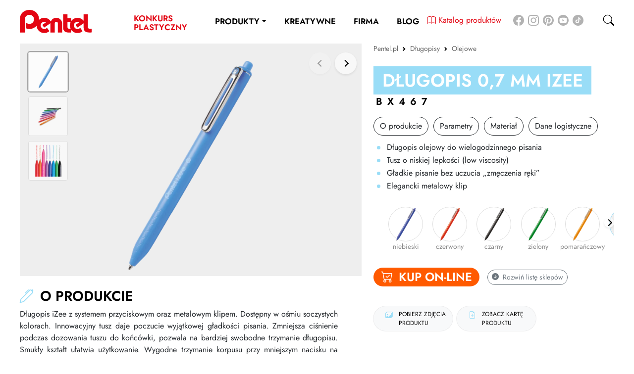

--- FILE ---
content_type: text/html; charset=UTF-8
request_url: https://pentel.pl/p-dlugopis-0-7-mm-izee-624;b
body_size: 12334
content:
<!doctype html>
<html lang="pl">
  <head>
    <meta charset="utf-8">
    <meta name="viewport" content="width=device-width, initial-scale=1, shrink-to-fit=no">
    
    	    
    <title>Długopis 0,7mm iZee | Pentel</title>
    <meta name="description" content="Długopis iZee. Innowacyjny tusz o niskiej lepkości (low viscosity) gwarantuje wyjątkowo gładkie, płynne i przyjemne pisanie bez uczucia “zmęczenia ręki”.">
        <meta name="robots" content="index, follow" />
    <meta name="google-site-verification" content="FsBERK_rvAHCti1ZYZ8KLqns1lX9b-CLo-FCnOSCH_c" />

    <link rel="icon" href="/img/icons/icon-72x72.png">
    <link rel="alternate icon" href="/img/icons/icon-72x72.png">  
    <link rel="apple-touch-icon" sizes="144x144" href="/img/icons/icon-flat-144x144.png">
    <link rel="apple-touch-icon" sizes="180x180" href="/img/icons/icon-flat-180x180.png">

    <meta name="application-name" content="Pentel">
    <meta name="msapplication-TileImage" content="/img/icons/icon-150x150.png">
    <meta name="msapplication-TileColor" content="#ffffff">
    <meta name="google-site-verification" content="XR23wDSJfabzUKU9CBzvmqzbA6m4E5gVwpuObJpYVhU">


    <meta content="yes" name="apple-mobile-web-app-capable">
    <meta name="apple-mobile-web-app-status-bar-style" content="white">
    <meta name="theme-color" content="#ffffff">
    <link rel="manifest" href="/manifest.json">

    <meta property="og:title" content="Długopis 0,7mm iZee | Pentel">
    <meta property="og:description" content="Długopis iZee. Innowacyjny tusz o niskiej lepkości (low viscosity) gwarantuje wyjątkowo gładkie, płynne i przyjemne pisanie bez uczucia “zmęczenia ręki”.">
    <meta property="og:type" content="website">
    <meta property="og:image" content="https://pentel.pl/img/produkty/BX467/full_img_4940.png">
    <meta name="theme-color" content="#ffffff">
    <link rel="preload" href="/fonts/bootstrap-icons.woff2" as="font" type="font/woff2" crossorigin>
    <link rel="preload" href="/fonts/jost-v6-latin-ext_latin-600.woff2" as="font" type="font/woff2" crossorigin>
    <link rel="preload" href="/fonts/jost-v6-latin-ext_latin-500.woff2" as="font" type="font/woff2" crossorigin>
    <link rel="preload" href="/fonts/jost-v6-latin-ext_latin-regular.woff2" as="font" type="font/woff2" crossorigin>


    <link href="/css/default.min.css?2177996834" rel="stylesheet">
    
<!-- Google Tag Manager -->
<script>(function(w,d,s,l,i){w[l]=w[l]||[];w[l].push({'gtm.start':
new Date().getTime(),event:'gtm.js'});var f=d.getElementsByTagName(s)[0],
j=d.createElement(s),dl=l!='dataLayer'?'&l='+l:'';j.async=true;j.src=
'https://www.googletagmanager.com/gtm.js?id='+i+dl;f.parentNode.insertBefore(j,f);
})(window,document,'script','dataLayer','GTM-W494WDK');</script>
<!-- End Google Tag Manager -->
    
  </head>


  <body class="pentel top ">
<!-- Google Tag Manager (noscript) -->
<noscript><iframe src="https://www.googletagmanager.com/ns.html?id=GTM-W494WDK"
height="0" width="0" style="display:none;visibility:hidden"></iframe></noscript>
<!-- End Google Tag Manager (noscript) -->
    
    







    <svg id="svgicons" style="display:block;width:0;height:0;">

</svg>


<nav class="navbar navbar-expand-lg navbar-light " id="header">
  <div class="container-fluid justify-content-xl-center justify-content-lg-between justify-content-center align-items-center">   
    <a class="navbar-brand" href="/"><img src="/img/pentel-logo2021.svg" alt="Pentel" width="115" height="35.65"></a>
    <button class="navbar-toggler  collapsed" type="button" data-bs-toggle="collapse" data-bs-target="#mainMenu" aria-controls="mainMenu" aria-expanded="false" aria-label="Toggle navigation">
      <a class="navbar-toggler-icon"><span class="bar"></span><span class="bar"></span><span class="bar"></span></a>
    </button>
  <a href="https://www.konkursplastyczny.pl/" target="_blank" class="d-lg-inline-block d-none text-decoration-none konkurs-link ">Konkurs Plastyczny</a>
    <div class="collapse navbar-collapse justify-content-between" id="mainMenu">  
    
      <ul class="navbar-nav mb-2 mb-lg-0">  
        
        <a href="https://www.konkursplastyczny.pl/" target="_blank" class="text-primary d-lg-none d-inline-block me-4 text-decoration-none nav-link ">Konkurs Plastyczny</a>
        <a href="https://pentel.pl/katalog-produktow/" target="_blank" class="text-primary d-lg-none d-inline-block me-4 text-decoration-none nav-link ">Katalog produktów</a>
                
        <li class="nav-item dropdown dropdown-prod nav-item-0  ">
          <a class="nav-link dropdown-toggle" href="#" id="dropdown-prod" data-bs-toggle="dropdown" aria-expanded="false">Produkty</a>
          <ul class="dropdown-menu" id="prodMenu" aria-labelledby="dropdown-prod">
                                                            <li class="spa-block-link cat-link-45 ">
              <figure><picture><source type="image/webp" srcset="/img/menu/_335x/energel_produkty1.webp"><source type="image/jpeg" srcset="/img/menu/_335x/energel_produkty1.jpg"><img src="/img/menu/_335x/energel_produkty1.jpg" alt="Cienkopisy i pióra ENERGEL" loading="lazy"></picture></figure>
              <a class="dropdown-item" href="/c-cienkopisy-i-piora-energel">Cienkopisy i pióra ENERGEL</a>
            </li>
                                                <li class="spa-block-link cat-link-4 ">
              <figure><picture><source type="image/webp" srcset="/img/menu/_335x/dlugopisy.webp"><source type="image/png" srcset="/img/menu/_335x/dlugopisy.png"><img src="/img/menu/_335x/dlugopisy.png" alt="Długopisy" loading="lazy"></picture></figure>
              <a class="dropdown-item" href="/c-dlugopisy">Długopisy</a>
            </li>
                                                <li class="spa-block-link cat-link-7 ">
              <figure><picture><source type="image/webp" srcset="/img/menu/_335x/wklady.webp"><source type="image/png" srcset="/img/menu/_335x/wklady.png"><img src="/img/menu/_335x/wklady.png" alt="Wkłady" loading="lazy"></picture></figure>
              <a class="dropdown-item" href="/c-wklady">Wkłady</a>
            </li>
                                                <li class="spa-block-link cat-link-8 ">
              <figure><picture><source type="image/webp" srcset="/img/menu/_335x/markery.webp"><source type="image/png" srcset="/img/menu/_335x/markery.png"><img src="/img/menu/_335x/markery.png" alt="Markery" loading="lazy"></picture></figure>
              <a class="dropdown-item" href="/c-markery">Markery</a>
            </li>
                                                <li class="spa-block-link cat-link-13 ">
              <figure><picture><source type="image/webp" srcset="/img/menu/_335x/zakreslacze.webp"><source type="image/png" srcset="/img/menu/_335x/zakreslacze.png"><img src="/img/menu/_335x/zakreslacze.png" alt="Zakreślacze" loading="lazy"></picture></figure>
              <a class="dropdown-item" href="/c-zakreslacze">Zakreślacze</a>
            </li>
                                                <li class="spa-block-link cat-link-14 ">
              <figure><picture><source type="image/webp" srcset="/img/menu/_335x/pisaki.webp"><source type="image/png" srcset="/img/menu/_335x/pisaki.png"><img src="/img/menu/_335x/pisaki.png" alt="Cienkopisy i Kaligrafia" loading="lazy"></picture></figure>
              <a class="dropdown-item" href="/c-pisaki">Cienkopisy i Kaligrafia</a>
            </li>
                                                <li class="spa-block-link cat-link-15 ">
              <figure><picture><source type="image/webp" srcset="/img/menu/_335x/weezr-xztt805-bakitny_do-www.webp"><source type="image/jpeg" srcset="/img/menu/_335x/weezr-xztt805-bakitny_do-www.jpg"><img src="/img/menu/_335x/weezr-xztt805-bakitny_do-www.jpg" alt="Korektory" loading="lazy"></picture></figure>
              <a class="dropdown-item" href="/c-korektory">Korektory</a>
            </li>
                                                <li class="spa-block-link cat-link-18 ">
              <figure><picture><source type="image/webp" srcset="/img/menu/_335x/olowki-i-grafity.webp"><source type="image/png" srcset="/img/menu/_335x/olowki-i-grafity.png"><img src="/img/menu/_335x/olowki-i-grafity.png" alt="Ołówki i grafity" loading="lazy"></picture></figure>
              <a class="dropdown-item" href="/c-olowki-i-grafity">Ołówki i grafity</a>
            </li>
                                                <li class="spa-block-link cat-link-19 ">
              <figure><picture><source type="image/webp" srcset="/img/menu/_335x/gumki_zeh_3.webp"><source type="image/png" srcset="/img/menu/_335x/gumki_zeh_3.png"><img src="/img/menu/_335x/gumki_zeh_3.png" alt="Gumki" loading="lazy"></picture></figure>
              <a class="dropdown-item" href="/c-gumki">Gumki</a>
            </li>
                                                <li class="spa-block-link cat-link-20 ">
              <figure><picture><source type="image/webp" srcset="/img/menu/_335x/er153-s_horizontal_1.webp"><source type="image/png" srcset="/img/menu/_335x/er153-s_horizontal_1.png"><img src="/img/menu/_335x/er153-s_horizontal_1.png" alt="Kleje" loading="lazy"></picture></figure>
              <a class="dropdown-item" href="/c-kleje">Kleje</a>
            </li>
                                                <li class="spa-block-link cat-link-21 link-kreatywne">
              <figure><picture><source type="image/webp" srcset="/img/menu/_335x/pastele_do_tkanin_torba.webp"><source type="image/png" srcset="/img/menu/_335x/pastele_do_tkanin_torba.png"><img src="/img/menu/_335x/pastele_do_tkanin_torba.png" alt="Plastyczne i kreatywne" loading="lazy"></picture></figure>
              <a class="dropdown-item" href="/c-plastyczne-i-kreatywne">Plastyczne i kreatywne</a>
            </li>
                                                <li class="spa-block-link cat-link-29 ">
              <figure><picture><source type="image/webp" srcset="/img/menu/_335x/organizacja-dokumentow.webp"><source type="image/png" srcset="/img/menu/_335x/organizacja-dokumentow.png"><img src="/img/menu/_335x/organizacja-dokumentow.png" alt="Organizacja dokumentów" loading="lazy"></picture></figure>
              <a class="dropdown-item" href="/c-organizacja-dokumentow">Organizacja dokumentów</a>
            </li>
                                                <li class="spa-block-link cat-link-36 ">
              <figure><picture><source type="image/webp" srcset="/img/menu/_335x/produkty-upominkowe.webp"><source type="image/png" srcset="/img/menu/_335x/produkty-upominkowe.png"><img src="/img/menu/_335x/produkty-upominkowe.png" alt="Produkty upominkowe" loading="lazy"></picture></figure>
              <a class="dropdown-item" href="/c-produkty-upominkowe">Produkty upominkowe</a>
            </li>
                                                <li class="spa-block-link cat-link-48 ">
              <figure><img src="/img/eco.svg" alt="EKO-RECYCOLOGY" loading="lazy"></figure>
              <a class="dropdown-item" href="/c-eko-recycology">EKO-RECYCOLOGY</a>
            </li>
                                                <li class="spa-block-link cat-link-77 ">
              <figure><img src="/img/wyprawka_1.svg" alt="Wyprawka szkolna" loading="lazy"></figure>
              <a class="dropdown-item" href="/produkty/wyprawka_szkolna">Wyprawka szkolna</a>
            </li>
                                  </ul>
        </li>
                                
                <li class="nav-item  nav-item-1  nav-kreatywnie">
          <a class="nav-link"  aria-current="page" href="/strefa-kreatywna">Kreatywne</a>
                    <svg width="64.3mm" height="22mm" version="1.1" viewBox="0 0 64.3 22" xmlns="http://www.w3.org/2000/svg" xmlns:cc="http://creativecommons.org/ns#" xmlns:dc="http://purl.org/dc/elements/1.1/" xmlns:rdf="http://www.w3.org/1999/02/22-rdf-syntax-ns#" data-llp-composed="true" id="kreatywneanim" class="lazy-line-painter d-lg-block d-none">
            <g fill="none" stroke="#000" stroke-linecap="round" stroke-miterlimit="4.03">
              <g stroke-width=".7">
                <path d="m9.92 7.93s0.46-1.36 3.02-2.37c2.56-1.01 0.889 0.56-0.848 4.13-1.74 3.57-2.91 6.28-2.91 6.28s2.84-6.15 5.25-7.88c2.41-1.74 4.59-1.79 4.59-1.79" data-llp-id="kreatywneanim-0" data-llp-duration="140" data-llp-delay="0" fill-opacity="0" style=""/>
                <path d="m13.4 10.4s0.184 3.4 1.62 4.13c1.44 0.735 2.84-0.0222 2.84-0.0222" data-llp-id="kreatywneanim-1" data-llp-duration="140" data-llp-delay="140" fill-opacity="0" style=""/>
                <path d="m17.9 10.1-1.1 3.84s3.68-4.99 4.04-4.79-0.626 0.97-0.292 2.17c0.334 1.2 0.616 0.927 0.616 0.927" data-llp-id="kreatywneanim-2" data-llp-duration="140" data-llp-delay="280" fill-opacity="0" style=""/>
                <path d="m22.4 12s1.13-0.526 1.76-1.38c0.251-0.34 0.608-1.19 0.307-1.39-0.301-0.2-0.786-0.212-1.37 0.434-0.703 0.779-1.1 1.6-0.935 3.01 0.167 1.4 1.9 0.367 2.37-0.134s1.47-1.54 1.47-1.54" data-llp-id="kreatywneanim-3" data-llp-duration="140" data-llp-delay="420" fill-opacity="0" style=""/>
                <path d="m28.9 9.22s0.251-0.645-0.401-0.735c-0.763-0.105-1.46 0.476-2.31 1.82-0.757 1.2-0.866 2.49-0.064 2.39 0.802-0.1 1.44-0.768 1.6-1 0.167-0.234 1-1.92 1-1.92s-0.937 1.72-0.737 2.38c0.2 0.668 0.601 0.702 1.04 0.401 0.434-0.301 0.902-0.869 0.902-0.869" data-llp-id="kreatywneanim-4" data-llp-duration="140" data-llp-delay="560" fill-opacity="0" style=""/>
                <path d="m33.9 2.91s-3.07 9.82-3.07 10.8 0.668 0.601 1.2 0.234c0.535-0.367 1.34-1.34 1.8-1.87 0.468-0.535 1.34-2.24 1.34-2.24" data-llp-id="kreatywneanim-5" data-llp-duration="140" data-llp-delay="700" fill-opacity="0" style=""/>
                <path d="m29.9 5.55s2.34 0.134 3.57-0.0668c1.24-0.2 3.81-0.935 3.81-0.935" data-llp-id="kreatywneanim-6" data-llp-duration="140" data-llp-delay="840" fill-opacity="0" style=""/>
                <path d="m35.6 8.39s-0.768 1.84-0.468 2.61c0.301 0.768 0.568 0.635 0.835 0.468 0.267-0.167 1.9-3.44 1.9-3.44s-1.11 6.35-1.84 8.08c-0.658 1.57-1.67 3.29-2.51 3.21-0.614-0.0628-0.629-0.62-0.639-0.919-0.0136-0.4 0.473-1.9 1.54-3.63 0.886-1.42 3.14-3.81 3.74-4.28 0.601-0.468 2.2-1.64 2.2-1.64" data-llp-id="kreatywneanim-7" data-llp-duration="140" data-llp-delay="980" fill-opacity="0" style=""/>
                <path d="m40.7 7.75s-0.535 2-0.501 2.61c0.0334 0.601 0.134 0.969 0.367 0.835 0.234-0.134 1.9-3.04 1.9-3.04s-0.234 1.7-0.1 2.2c0.134 0.501 0.267 0.902 0.702 0.568 0.434-0.334 0.668-0.668 0.869-1.2 0.2-0.535 0.835-3.21 0.835-3.21s-0.167 1.44 0.535 1.57c0.702 0.134 1.57-0.1 1.57-0.1" data-llp-id="kreatywneanim-8" data-llp-duration="140" data-llp-delay="1120" fill-opacity="0" style=""/>
                <path d="m48 6.48s-0.802 1.8-1.07 2.87c-0.267 1.07-0.267 1.34-0.267 1.34s0.533-1.63 0.912-2.25c0.379-0.619 0.859-1.17 1.34-1.42 0.608-0.323 0.986-0.031 1.06 0.399 0.111 0.694-0.648 1.7-1.24 2.57-0.504 0.745-0.184 1.26 0.25 1.19 0.434-0.0668 1.71-1.39 1.97-1.82 0.267-0.434 0.768-1.07 0.768-1.07" data-llp-id="kreatywneanim-9" data-llp-duration="140" data-llp-delay="1260" fill-opacity="0" style=""/>
                <path d="m52 8.62s1.04-0.762 1.34-1.43c0.301-0.668 0.562-1.58-0.0057-1.34-0.568 0.234-1.07 0.719-1.28 1.32-0.2 0.601-0.529 1.72-0.262 2.25 0.267 0.535 0.59 0.789 1.4 0.468 1.31-0.517 2.37-2.64 2.37-2.64" data-llp-id="kreatywneanim-10" data-llp-duration="140" data-llp-delay="1400" fill-opacity="0" style=""/>
                <path d="m4.77 9.48-3.13-1.17" data-llp-id="kreatywneanim-11" data-llp-duration="140" data-llp-delay="1540" fill-opacity="0" style=""/>
                <path d="m4.68 13.1-3.37 0.625" data-llp-id="kreatywneanim-12" data-llp-duration="140" data-llp-delay="1680" fill-opacity="0" style=""/>
                <path d="m5.66 16.2-1.73 2.65" data-llp-id="kreatywneanim-13" data-llp-duration="140" data-llp-delay="1820" fill-opacity="0" style=""/>
                <path d="m7.89 21s18.5-6.38 33.1-7.04c14.6-0.661 21.3 0.0992 21.3 0.0992" data-llp-id="kreatywneanim-14" data-llp-duration="140" data-llp-delay="1960" fill-opacity="0" style=""/>
              </g>
              <path transform="matrix(.774 0 0 .756 -14.1 -77)" d="m101 111-3.84-0.699-1.76 3.5-0.522-3.87-3.87-0.594 3.52-1.69-0.63-3.86 2.7 2.82 3.48-1.79-1.85 3.44z" data-llp-id="kreatywneanim-15" data-llp-duration="140" data-llp-delay="2100" fill-opacity="0" style=""/>
            </g>
          </svg>   

                  </li>
                                
                <li class="nav-item dropdown dropdown-nav nav-item-2  ">
          <a class="nav-link" id="dropdown-52" aria-current="page" href="/a-o-firmie">Firma</a>
                    <ul class="dropdown-menu show" id="subMenu52"  aria-labelledby="dropdown-52">
                        <li class="spa-block-link cat-link-62 ">
              <a class="dropdown-item" href="/a-o-firmie">O firmie</a>
            </li>
                        <li class="spa-block-link cat-link-56 ">
              <a class="dropdown-item" href="/certyfikaty">Certyfikaty</a>
            </li>
                        <li class="spa-block-link cat-link-57 ">
              <a class="dropdown-item" href="/dystrybucja">Dystrybucja</a>
            </li>
                        <li class="spa-block-link cat-link-65 ">
              <a class="dropdown-item" href="/kontakt">Kontakt</a>
            </li>
                      </ul>       

                  </li>
                                
                <li class="nav-item  nav-item-3  nav-item-last ">
          <a class="nav-link"  aria-current="page" href="/blog">Blog</a>
                  </li>
                      </ul>
                </div>


    <div class="nav-social-icons m-0 d-lg-block d-none">
      <p class="goto-social-media mt-4"><a href="https://pentel.pl/katalog-produktow/" target="_blank" class="d-inline-block me-4 text-decoration-none"><img src="/img/cat-ico.svg" class="ks" width="18" height="18"> <span class="vm">Katalog produktów</span></a><a href="https://www.facebook.com/PentelPolska/" target="_blank" class="me-2 d-xl-inline-block d-none"><img src="/img/facebook.svg" class="img ico" width="30" height="30"></a><a href="https://www.instagram.com/pentelpolska/" target="_blank" class="me-2 d-xl-inline-block d-none"><img src="/img/ig.svg" class="img ico" width="30" height="30"></a><a href="https://pl.pinterest.com/PentelPolska/" target="_blank" class="me-2 d-xl-inline-block d-none"><img src="/img/pinterest-round-logo.svg" class="img ico" width="30" height="30"></a><a href="https://www.youtube.com/channel/UC_8EairGRgxrwaL63KJuAsQ" target="_blank" class="me-2 d-xl-inline-block d-none"><img src="/img/yt_circle_1.svg" class="img ico" width="30" height="30"></a><a href="https://www.tiktok.com/@pentelpolska?is_from_webapp=1&sender_device=pc" target="_blank" class="me-2 d-xl-inline-block d-none"><img src="/img/tiktok.svg" class="img ico" width="30" height="30"></a></p>
    </div>



    <a href="" class="d-flex goto-search">
      <i class="bi bi-search"></i>
    </a>   
    
  </div>




</nav>
<div id="search-machine" class="search-overlay hide bg-gray2">
  <a href="#" class="search-close"><span class="del-bar rounded"></span><span class="del-bar rounded"></span></a>
  <form class="search-form" action="/produkty">
    <div class="form-row"><input class="form-control form-search-input" name="query" id="qs" type="search" placeholder="Szukaj..." aria-label="Search"></div>
    <button type="submit" class="btn btn-primary d-none">Submit</button>
  </form>







  <div class="products-list mx-3 px-lg-5 thin-scrollbar" id="searchResults">


    <template>
      <div class="product-item">
        <a href="/p-cienkopis-kulkowy-0-5-mm-1" class="spa-link">
          <div class="product-item-wrap">
            <figure class="main">
              <picture>
                <source type="image/webp" srcset="/img/produkty/BLN105/_500x500t/full_img_1230.webp">
                <source type="image/png" srcset="/img/produkty/BLN105/_500x500t/full_img_1230.png">
                <img src="/img/produkty/BLN105/_500x500t/full_img_1230.png" alt="" id="img1" loading="lazy">
              </picture>
            </figure>
            <div class="product-list-variants swiper-container m-100 swiper-container-initialized swiper-container-horizontal swiper-container-pointer-events">
              <div class="swiper-wrapper" style="transform: translate3d(0px, 0px, 0px);" id="swiper-wrapper-87457472ac54413f" aria-live="polite">
                <div class="swiper-slide swiper-slide-active" style="width: 56.4px;" role="group" aria-label="1 / 3">
                  <figure class="active">
                    <picture>
                      <source type="image/webp" srcset="/img/produkty/BLN105/_100x100/full_img_1230.webp">
                      <source type="image/png" srcset="/img/produkty/BLN105/_100x100/full_img_1230.png">
                      <img src="/img/produkty/BLN105/_100x100/full_img_1230.png" alt="" data-id="1" class="me-2" loading="lazy">
                    </picture>
                  </figure>
                </div>
                <div class="swiper-slide swiper-slide-next" style="width: 56.4px;" role="group" aria-label="2 / 3">
                  <figure>
                    <picture>
                      <source type="image/webp" srcset="/img/produkty/BLN105/_100x100/full_img_1239.webp">
                      <source type="image/png" srcset="/img/produkty/BLN105/_100x100/full_img_1239.png">
                      <img src="/img/produkty/BLN105/_100x100/full_img_1239.png" alt="" data-id="2" class="me-2" loading="lazy">
                    </picture>
                  </figure>
                </div>
                <div class="swiper-slide" style="width: 56.4px;" role="group" aria-label="3 / 3">
                  <figure>
                    <picture>
                      <source type="image/webp" srcset="/img/produkty/BLN105/_100x100/full_img_1252.webp">
                      <source type="image/png" srcset="/img/produkty/BLN105/_100x100/full_img_1252.png">
                      <img src="/img/produkty/BLN105/_100x100/full_img_1252.png" alt="" data-id="3" class="me-2" loading="lazy">
                    </picture>
                  </figure>
                </div>
              </div>
              <span class="swiper-notification" aria-live="assertive" aria-atomic="true"></span>
            </div>
          </div>
          <div>
            <div><b>BLN105</b></div>
            <div class="custom-name-height">Cienkopis kulkowy 0,5 mm</div>
          </div>
        </a>
      </div>

    </template>


  </div>

</div>


<div id="mainView" class="main-view" data-cat="5" data-cat-link="/c-dlugopisy-olejowe" data-slang="0" data-product-url="p-dlugopis-0-7-mm-izee-624">
<div class="container-fluid">
  <section class="product pt-2 pb-4" id="productSection" data-color="#99ddf7" data-product-id="203" data-variant-id="624">

    <div class="row">

      <div class="col-md-5">
        <nav id="breadcrumb" style="--bs-breadcrumb-divider: url(&#34;data:image/svg+xml,%3Csvg xmlns='http://www.w3.org/2000/svg' width='8' height='8'%3E%3Cpath d='M2.5 0L1 1.5 3.5 4 1 6.5 2.5 8l4-4-4-4z' fill='currentColor'/%3E%3C/svg%3E&#34;);" aria-label="breadcrumb">
  <ol class="breadcrumb small" vocab="https://schema.org/" typeof="BreadcrumbList">
    <li class="breadcrumb-item">
      <a href="/" class="home spa-link"><span>Pentel.pl</span></a>
    </li>
                    <li  class="breadcrumb-item dropdown" property="itemListElement" typeof="ListItem">
      <a property="item" typeof="WebPage" href="/c-dlugopisy" class="spa-link dropdown-toggle"><span property="name">Długopisy</span></a>
      <meta property="position" content="2">
      <ul class="dropdown-menu small">
                <li><a class="spa-link dropdown-item" href="/szkolno-biurowe">Produkty szkolno-biurowe</a></li>
                <li><a class="spa-link dropdown-item" href="/c-cienkopisy-i-piora-energel">Cienkopisy i pióra ENERGEL</a></li>
                <li><a class="spa-link dropdown-item" href="/c-dlugopisy">Długopisy</a></li>
                <li><a class="spa-link dropdown-item" href="/c-wklady">Wkłady</a></li>
                <li><a class="spa-link dropdown-item" href="/c-markery">Markery</a></li>
                <li><a class="spa-link dropdown-item" href="/c-zakreslacze">Zakreślacze</a></li>
                <li><a class="spa-link dropdown-item" href="/c-pisaki">Cienkopisy i Kaligrafia</a></li>
                <li><a class="spa-link dropdown-item" href="/c-korektory">Korektory</a></li>
                <li><a class="spa-link dropdown-item" href="/c-olowki-i-grafity">Ołówki i grafity</a></li>
                <li><a class="spa-link dropdown-item" href="/c-gumki">Gumki</a></li>
                <li><a class="spa-link dropdown-item" href="/c-kleje">Kleje</a></li>
                <li><a class="spa-link dropdown-item" href="/c-plastyczne-i-kreatywne">Plastyczne i kreatywne</a></li>
                <li><a class="spa-link dropdown-item" href="/c-organizacja-dokumentow">Organizacja dokumentów</a></li>
                <li><a class="spa-link dropdown-item" href="/c-produkty-upominkowe">Produkty upominkowe</a></li>
                <li><a class="spa-link dropdown-item" href="/c-eko-recycology">EKO-RECYCOLOGY</a></li>
                <li><a class="spa-link dropdown-item" href="/produkty/wyprawka_szkolna">Wyprawka szkolna</a></li>
              </ul>
         
    </li>
            <li class="breadcrumb-item dropdown active" property="itemListElement" typeof="ListItem">
      <a property="item" typeof="WebPage" href="/c-dlugopisy-olejowe" class="spa-link dropdown-toggle sel"><span property="name">Olejowe</span></a>
      <meta property="position" content="3">
      <ul class="dropdown-menu small" data-level=1>
                <li><a class="spa-link dropdown-item active" href="/c-dlugopisy-olejowe">Olejowe</a></li>
                <li><a class="spa-link dropdown-item" href="/c-dlugopisy-zelowe">Żelowe</a></li>
              </ul>
         
    </li>

    
  </ol>

</nav>


        <div class="sticky mt-4" id="prod_right">
                                                                                                                                            <h1 class="red-bg-title position-relative">Długopis 0,7&nbsp;mm iZee                      </h1> 
          <h5 class="product-code">BX467</h5>

          

          <div class="product-nav pt-3 pb-0" id="prod_menu"><div>
            <a href="#o_produkcie" class="btn btn-outline-dark">O produkcie</a></div><div>
                        <a href="#parametry" class="btn btn-outline-dark">Parametry</a></div><div>
            <a href="#material" class="btn btn-outline-dark">Materiał</a></div><div>
            <a href="#logistyka" class="btn btn-outline-dark">Dane logistyczne</a></div>
                      </div>

          <div class="shortdescription" id="short_desc">
            <p>Długopis olejowy do wielogodzinnego pisania</p>
<p>Tusz o niskiej lepkości (low viscosity)</p>
<p>Gładkie pisanie bez uczucia „zmęczenia ręki”</p>
<p>Elegancki metalowy klip</p>
                      </div>

                    <div class="product-variants swiper-container">
            <div class="swiper-wrapper">
                            <div class="swiper-slide">
                <figure>
                  <a href="/p-dlugopis-0-7-mm-izee-619" class="spa-link"><picture><source type="image/webp" srcset="/img/produkty/BX467/_100x100/full_img_4937.webp"><source type="image/png" srcset="/img/produkty/BX467/_100x100/full_img_4937.png"><img src="/img/produkty/BX467/_100x100/full_img_4937.png" alt=""></picture></a>
                  <figcaption>niebieski</figcaption>
                </figure>
              </div>
                            <div class="swiper-slide">
                <figure>
                  <a href="/p-dlugopis-0-7-mm-izee-620" class="spa-link"><picture><source type="image/webp" srcset="/img/produkty/BX467/_100x100/full_img_4936.webp"><source type="image/png" srcset="/img/produkty/BX467/_100x100/full_img_4936.png"><img src="/img/produkty/BX467/_100x100/full_img_4936.png" alt=""></picture></a>
                  <figcaption>czerwony</figcaption>
                </figure>
              </div>
                            <div class="swiper-slide">
                <figure>
                  <a href="/p-dlugopis-0-7-mm-izee-621" class="spa-link"><picture><source type="image/webp" srcset="/img/produkty/BX467/_100x100/full_img_4935.webp"><source type="image/png" srcset="/img/produkty/BX467/_100x100/full_img_4935.png"><img src="/img/produkty/BX467/_100x100/full_img_4935.png" alt=""></picture></a>
                  <figcaption>czarny</figcaption>
                </figure>
              </div>
                            <div class="swiper-slide">
                <figure>
                  <a href="/p-dlugopis-0-7-mm-izee-622" class="spa-link"><picture><source type="image/webp" srcset="/img/produkty/BX467/_100x100/full_img_4938.webp"><source type="image/png" srcset="/img/produkty/BX467/_100x100/full_img_4938.png"><img src="/img/produkty/BX467/_100x100/full_img_4938.png" alt=""></picture></a>
                  <figcaption>zielony</figcaption>
                </figure>
              </div>
                            <div class="swiper-slide">
                <figure>
                  <a href="/p-dlugopis-0-7-mm-izee-623" class="spa-link"><picture><source type="image/webp" srcset="/img/produkty/BX467/_100x100/full_img_4939.webp"><source type="image/png" srcset="/img/produkty/BX467/_100x100/full_img_4939.png"><img src="/img/produkty/BX467/_100x100/full_img_4939.png" alt=""></picture></a>
                  <figcaption>pomarańczowy</figcaption>
                </figure>
              </div>
                            <div class="swiper-slide swiper-slide-active" data-num="5">
                <figure class="active">
                  <a href="/p-dlugopis-0-7-mm-izee-624" class="spa-link"><picture><source type="image/webp" srcset="/img/produkty/BX467/_100x100/full_img_4940.webp"><source type="image/png" srcset="/img/produkty/BX467/_100x100/full_img_4940.png"><img src="/img/produkty/BX467/_100x100/full_img_4940.png" alt=""></picture></a>
                  <figcaption>błękitny</figcaption>
                </figure>
              </div>
                            <div class="swiper-slide">
                <figure>
                  <a href="/p-dlugopis-0-7-mm-izee-625" class="spa-link"><picture><source type="image/webp" srcset="/img/produkty/BX467/_100x100/full_img_4941.webp"><source type="image/png" srcset="/img/produkty/BX467/_100x100/full_img_4941.png"><img src="/img/produkty/BX467/_100x100/full_img_4941.png" alt=""></picture></a>
                  <figcaption>fioletowy</figcaption>
                </figure>
              </div>
                            <div class="swiper-slide">
                <figure>
                  <a href="/p-dlugopis-0-7-mm-izee-626" class="spa-link"><picture><source type="image/webp" srcset="/img/produkty/BX467/_100x100/full_img_4942.webp"><source type="image/png" srcset="/img/produkty/BX467/_100x100/full_img_4942.png"><img src="/img/produkty/BX467/_100x100/full_img_4942.png" alt=""></picture></a>
                  <figcaption>różowy</figcaption>
                </figure>
              </div>
                          </div>
                        <div class="swiper-button-next swiper-button-white"></div>
            <div class="swiper-button-prev swiper-button-white"></div>
                        
          </div>
          
                    <div class="pt-1 pb-4 ">
            <div class="d-flex align-items-center mt-2">
              <h4 class="hand shops-toggle black-title fs-4 my-3 rounded-pill" id="h_kup"><i class="bi bi-cart-check"></i> Kup on-line</h4> 
              <a href="#" class="shops-toggle  btn btn-sm btn-outline-secondary ms-3 small d-none d-sm-inline mb-0"><i class="bi bi-arrow-down-circle-fill me-1"></i> <span class="shops-collapsed">Rozwiń</span> <span class="shops-expanded">Zwiń</span> listę sklepów</span></a></div>
            <div class="shops-list">
            <table class="table">
              <tbody>
                                <tr>
                  <td class="ps-0"><a href="https://espryciarze.pl/pl/product/63953,dlugopis-olejowy-pentel-izee-0-7-mm-bx467-blekitny" data-sklep-id="21120" data-sklep="28" data-wariant-id="624" target="_blank" rel="nofollow" class="text-decoration-none"><i class="bi bi-bag-plus-fill"></i> Kup Długopis 0,7 mm iZee - błękitny w ESPRYCIARZE.PL</a></td>
                  <td class="text-end small"><i class="bi bi-info-circle" data-bs-html="true" title="Koszt dostawy od 19.99 zł<br>Bezpłatna dostawa<br>od 250 zł" data-bs-toggle="tooltip"></i></td>
                  <td class="text-end pe-0"><a href="https://espryciarze.pl/pl/search?query=pentel" data-sklep-sid="28" data-bs-toggle="tooltip" title="Więcej produktów Pentel w sklepie ESPRYCIARZE.PL" target="_blank" rel="nofollow" class="text-decoration-none text-dark"><img src="/img/sklepy/espryciarze_pl.png" width="70" style="max-height:25px"></td>
                </tr>
                                <tr>
                  <td class="ps-0"><a href="https://eazbiuro.pl/pl/product/63953,dlugopis-olejowy-pentel-izee-0-7-mm-bx467-blekitny" data-sklep-id="12847" data-sklep="7" data-wariant-id="624" target="_blank" rel="nofollow" class="text-decoration-none"><i class="bi bi-bag-plus-fill"></i> Kup Długopis 0,7 mm iZee - błękitny w A-Z Biuro</a></td>
                  <td class="text-end small"><i class="bi bi-info-circle" data-bs-html="true" title="Koszt dostawy od 11.99 zł<br>Bezpłatna dostawa<br>od 250 zł" data-bs-toggle="tooltip"></i></td>
                  <td class="text-end pe-0"><a href="https://eazbiuro.pl/pl/producer/pentel,36483" data-sklep-sid="7" data-bs-toggle="tooltip" title="Więcej produktów Pentel w sklepie A-Z Biuro" target="_blank" rel="nofollow" class="text-decoration-none text-dark"><img src="/img/sklepy/az_biuro_logo.png" width="70" style="max-height:25px"></td>
                </tr>
                                <tr>
                  <td class="ps-0"><a href="https://forumwloclawek.com.pl/pl/product/462,dlugopis-pentel-izee-bx467-blekitny" data-sklep-id="19552" data-sklep="25" data-wariant-id="624" target="_blank" rel="nofollow" class="text-decoration-none"><i class="bi bi-bag-plus-fill"></i> Kup Długopis 0,7 mm iZee - błękitny w FORUM Włocławek</a></td>
                  <td class="text-end small"><i class="bi bi-info-circle" data-bs-html="true" title="Koszt dostawy od 12.99 zł<br>Bezpłatna dostawa<br>od 150 zł" data-bs-toggle="tooltip"></i></td>
                  <td class="text-end pe-0"><a href="https://forumwloclawek.com.pl/pl/producer/pentel-poland,459" data-sklep-sid="25" data-bs-toggle="tooltip" title="Więcej produktów Pentel w sklepie FORUM Włocławek" target="_blank" rel="nofollow" class="text-decoration-none text-dark"><img src="/img/sklepy/forum_wloclawek.png" width="70" style="max-height:25px"></td>
                </tr>
                                <tr>
                  <td class="ps-0"><a href="https://biurowe-zakupy.pl/dlugopis-pentel-bx467-izee-automatyczny-0-7mm-blekitny-p-244803.html" data-sklep-id="15745" data-sklep="15" data-wariant-id="624" target="_blank" rel="nofollow" class="text-decoration-none"><i class="bi bi-bag-plus-fill"></i> Kup Długopis 0,7 mm iZee - błękitny w biurowe-zakupy.pl</a></td>
                  <td class="text-end small"><i class="bi bi-info-circle" data-bs-html="true" title="Koszt dostawy od 15.00 zł<br>Bezpłatna dostawa<br>od 500 zł" data-bs-toggle="tooltip"></i></td>
                  <td class="text-end pe-0"><a href="https://biurowe-zakupy.pl/szukaj.html/szukaj=pentel" data-sklep-sid="15" data-bs-toggle="tooltip" title="Więcej produktów Pentel w sklepie biurowe-zakupy.pl" target="_blank" rel="nofollow" class="text-decoration-none text-dark"><img src="/img/sklepy/bz_logo.png" width="70" style="max-height:25px"></td>
                </tr>
                                <tr>
                  <td class="ps-0"><a href="https://www.wizan.pl/dlugopis-pentel-izee-bx467-blekitny-0-7mm-p-501.html" data-sklep-id="18588" data-sklep="23" data-wariant-id="624" target="_blank" rel="nofollow" class="text-decoration-none"><i class="bi bi-bag-plus-fill"></i> Kup Długopis 0,7 mm iZee - błękitny w Wizan</a></td>
                  <td class="text-end small"><i class="bi bi-info-circle" data-bs-html="true" title="Koszt dostawy od 12.99 zł<br>Bezpłatna dostawa<br>od 300 zł" data-bs-toggle="tooltip"></i></td>
                  <td class="text-end pe-0"><a href="https://www.wizan.pl/pentel-m-25.html" data-sklep-sid="23" data-bs-toggle="tooltip" title="Więcej produktów Pentel w sklepie Wizan" target="_blank" rel="nofollow" class="text-decoration-none text-dark"><img src="/img/sklepy/naglowek_wizan_mobile.png" width="70" style="max-height:25px"></td>
                </tr>
                                <tr>
                  <td class="ps-0"><a href="https://dlabiura24.pl/dlugopis-automatyczny-pentel-bx467-izee-blekitny" data-sklep-id="17260" data-sklep="18" data-wariant-id="624" target="_blank" rel="nofollow" class="text-decoration-none"><i class="bi bi-bag-plus-fill"></i> Kup Długopis 0,7 mm iZee - błękitny w dlabiura24</a></td>
                  <td class="text-end small"><i class="bi bi-info-circle" data-bs-html="true" title="Koszt dostawy od 14.90 zł<br>Bezpłatna dostawa<br>od 250 zł" data-bs-toggle="tooltip"></i></td>
                  <td class="text-end pe-0"><a href="https://dlabiura24.pl/marki/pentel" data-sklep-sid="18" data-bs-toggle="tooltip" title="Więcej produktów Pentel w sklepie dlabiura24" target="_blank" rel="nofollow" class="text-decoration-none text-dark"><img src="/img/sklepy/dla-biura-logo.svg" width="70" style="max-height:25px"></td>
                </tr>
                                <tr>
                  <td class="ps-0"><a href="https://ebiurowe.net/pl/p/Dlugopis-Automatyczny-Pentel-iZee-BX467-Blekitny/11008" data-sklep-id="18390" data-sklep="22" data-wariant-id="624" target="_blank" rel="nofollow" class="text-decoration-none"><i class="bi bi-bag-plus-fill"></i> Kup Długopis 0,7 mm iZee - błękitny w Ebiurowe.net</a></td>
                  <td class="text-end small"><i class="bi bi-info-circle" data-bs-html="true" title="Koszt dostawy od 7.99 zł<br>Bezpłatna dostawa<br>od 100 zł" data-bs-toggle="tooltip"></i></td>
                  <td class="text-end pe-0"><a href="https://ebiurowe.net/pl/producer/Pentel/19" data-sklep-sid="22" data-bs-toggle="tooltip" title="Więcej produktów Pentel w sklepie Ebiurowe.net" target="_blank" rel="nofollow" class="text-decoration-none text-dark"><img src="/img/sklepy/ebiurowe_logo.png" width="70" style="max-height:25px"></td>
                </tr>
                                <tr>
                  <td class="ps-0"><a href="https://esamfix.pl/pl/product/29478,dlugopis-izee-pentel-obudowa-blekitna" data-sklep-id="14695" data-sklep="12" data-wariant-id="624" target="_blank" rel="nofollow" class="text-decoration-none"><i class="bi bi-bag-plus-fill"></i> Kup Długopis 0,7 mm iZee - błękitny w Samfix-Papier</a></td>
                  <td class="text-end small"><i class="bi bi-info-circle" data-bs-html="true" title="Koszt dostawy od 9.99 zł<br>" data-bs-toggle="tooltip"></i></td>
                  <td class="text-end pe-0"><a href="https://esamfix.pl/pl/producer/pentel,6480" data-sklep-sid="12" data-bs-toggle="tooltip" title="Więcej produktów Pentel w sklepie Samfix-Papier" target="_blank" rel="nofollow" class="text-decoration-none text-dark"><img src="/img/sklepy/esamfix_logo.png" width="70" style="max-height:25px"></td>
                </tr>
                                <tr>
                  <td class="ps-0"><a href="https://www.officeoutlet.pl/akcesoria-do-pisania-i-korygowania/dlugopisy-i-piora-zelowe/dlugopis-izee-0-7-jasno-niebieski-bx467s-pentel-z-tuszem-low-viscosity-dlk0989059-4242.html" data-sklep-id="15834" data-sklep="16" data-wariant-id="624" target="_blank" rel="nofollow" class="text-decoration-none"><i class="bi bi-bag-plus-fill"></i> Kup Długopis 0,7 mm iZee - błękitny w Office Outlet</a></td>
                  <td class="text-end small"><i class="bi bi-info-circle" data-bs-html="true" title="Koszt dostawy od 10.00 zł<br>" data-bs-toggle="tooltip"></i></td>
                  <td class="text-end pe-0"><a href="https://www.officeoutlet.pl/wyszukiwanie/?filtruj=producent:PENTEL" data-sklep-sid="16" data-bs-toggle="tooltip" title="Więcej produktów Pentel w sklepie Office Outlet" target="_blank" rel="nofollow" class="text-decoration-none text-dark"><img src="/img/sklepy/officeoutlet.png" width="70" style="max-height:25px"></td>
                </tr>
                              </tbody>
            </table>
            </div>
          </div>
          
                    
          

          <div class="product-buttons pb-4 row g-2">

            <div class="col-4 col-md-auto"><a href="#" class="btn btn-light btn-get-photos"><i class="bi bi-images"></i> Pobierz zdjęcia produktu</a></div>
            <div class="col-4 col-md-auto"><a href="?pdf=1" class="btn btn-light" target="_blank"><i class="bi bi-file-earmark-arrow-down"></i> Zobacz kartę produktu</a></div>
          </div>






        </div>




      </div>
            <div class="col-md-7 order-md-first">

        <div class="">
          <div class="product-gallery-container">

            <div class="swiper-container product-gallery-top">
                            <div class="swiper-wrapper">
                                                <div class="swiper-slide photo-main">
                                                                          <a href="/img/produkty/BX467/__2000x2000t/full_img_4940.webp" class="lightbox"><picture><source type="image/webp" srcset="/img/produkty/BX467/_1000x1000t/full_img_4940.webp"><source type="image/png" srcset="/img/produkty/BX467/_1000x1000t/full_img_4940.png"><img src="/img/produkty/BX467/_1000x1000t/full_img_4940.png" alt="" class=""></picture></a>
                                                          </div>
                                                <div class="swiper-slide photo-other">
                                                                          <a href="/img/produkty/BX467/__2000x2000t/full_img_4950.webp" class="lightbox"><picture><source type="image/webp" srcset="/img/produkty/BX467/_1000x1000/full_img_4950.webp"><source type="image/png" srcset="/img/produkty/BX467/_1000x1000/full_img_4950.png"><img src="/img/produkty/BX467/_1000x1000/full_img_4950.png" alt="" class="cover"></picture></a>
                                                          </div>
                                                <div class="swiper-slide photo-other">
                                                                          <a href="/img/produkty/BX467/__2000x2000t/full_img_4951.webp" class="lightbox"><picture><source type="image/webp" srcset="/img/produkty/BX467/_1000x1000/full_img_4951.webp"><source type="image/png" srcset="/img/produkty/BX467/_1000x1000/full_img_4951.png"><img src="/img/produkty/BX467/_1000x1000/full_img_4951.png" alt="" class="cover"></picture></a>
                                                          </div>
                                              </div>
                            <div class="swiper-button-next swiper-button-white"></div>
              <div class="swiper-button-prev swiper-button-white"></div>
                                        </div>

            
            <div class="swiper-container product-gallery-thumbs d-none d-md-block">
              <div class="swiper-wrapper">
                                <div class="swiper-slide"><figure><picture><source type="image/webp" srcset="/img/produkty/BX467/_100x100/full_img_4940.webp"><source type="image/png" srcset="/img/produkty/BX467/_100x100/full_img_4940.png"><img src="/img/produkty/BX467/_100x100/full_img_4940.png" alt=""></picture></figure></div>
                                <div class="swiper-slide"><figure><picture><source type="image/webp" srcset="/img/produkty/BX467/_100x100/full_img_4950.webp"><source type="image/png" srcset="/img/produkty/BX467/_100x100/full_img_4950.png"><img src="/img/produkty/BX467/_100x100/full_img_4950.png" alt=""></picture></figure></div>
                                <div class="swiper-slide"><figure><picture><source type="image/webp" srcset="/img/produkty/BX467/_100x100/full_img_4951.webp"><source type="image/png" srcset="/img/produkty/BX467/_100x100/full_img_4951.png"><img src="/img/produkty/BX467/_100x100/full_img_4951.png" alt=""></picture></figure></div>
                              </div>
            </div>
            
          </div>
        </div>


        <div class="product-info pt-4 pe-lg-5">


                    
          <a class="anchor" id="o_produkcie"></a>
          <div class="mb-5">
            <h4 class="black-title fs-3" id="h_prod"><i class="bi bi-pen"></i> O produkcie</h4>
            <div class="text-justify"><p>Długopis iZee z&nbsp;systemem przyciskowym oraz metalowym klipem. Dostępny w&nbsp;ośmiu soczystych kolorach. Innowacyjny tusz daje poczucie wyjątkowej gładkości pisania. Zmniejsza ciśnienie podczas dozowania tuszu do końcówki, pozwala na bardziej swobodne trzymanie długopisu. Smukły kształt ułatwia użytkowanie. Wygodne trzymanie korpusu przy mniejszym nacisku na dłoń. Uchwyt na korpusie posiada strukturę plastra miodu. Tusz nie rozmazuje się i&nbsp;nie blaknie. Do codziennego i&nbsp;częstego pisania w&nbsp;biurze, szkole i&nbsp;na uczelni.</p></div>
          </div>

          
                              <a class="anchor" id="parametry"></a>
          <div class="mb-5">
            <h4 class="black-title fs-3"><i class="bi bi-sliders"></i> Parametry</h4>
            <p>Podstawowe parametry produktu:</p>
            <table class="table">
              <tbody>
                              
                                          <tr title="27"><td class="ps-0 w-50"><b>Certyfikat fabryki</b></td><td>ISO9001:2008</td></tr>
                                                        <tr title="43"><td class="ps-0 w-50"><b>Długość linii pisania</b></td><td>840 m</td></tr>
                                                        <tr title="52"><td class="ps-0 w-50"><b>Długość produktu</b></td><td>143.4 mm</td></tr>
                                                        <tr title="41"><td class="ps-0 w-50"><b>Grubość końcówki</b></td><td>0.7 mm</td></tr>
                                                        <tr title="42"><td class="ps-0 w-50"><b>Grubość linii pisania</b></td><td>0.26 mm</td></tr>
                                                        <tr title="56"><td class="ps-0 w-50"><b>Kolor</b></td><td>błękitny</td></tr>
                                                        <tr title="57"><td class="ps-0 w-50"><b>Rodzaj tuszu</b></td><td>olejowy o niskiej lepkości</td></tr>
                                                        <tr title="7"><td class="ps-0 w-50"><b>Symbol produktu</b></td><td>BX467-S</td></tr>
                                                        <tr title="37"><td class="ps-0 w-50"><b>Waga produktu</b></td><td>8.4 g</td></tr>
                                                        <tr title="66"><td class="ps-0 w-50"><b>Wkład wymienny</b></td><td>BXSE702</td></tr>
                                                        <tr title="54"><td class="ps-0 w-50"><b>Zawartość tuszu</b></td><td>0,0022g</td></tr>
                            

                
                                                	<tr><td class="ps-0 w-50"><b>Adres Producenta</b></td><td>Pentel Stationery (India) PVT. Ltd.; Survey No. 327, Abrama ; Dst :- Valsad-396001, Gujarat ; INDIA;
                      <br><a href="https://www.pentel.co.in" target="_blank">www.pentel.co.in</a>                                            </td></tr>
                                
                	<tr><td class="ps-0 w-50"><b>Kontakt w UE</b></td><td><p>Pentel Poland Sp. z o.o.<br>ul. Ziołowa 1<br>86031 Osielsko<br>tel. 0-52 323-55-00<br><a href="mailto:biuro@pentel.pl" target="_blank">biuro@pentel.pl</a><br><a href="https://www.pentel.pl" target="_blank">www.pentel.pl</a><br></p></td></tr>
              </tbody>
            </table>
          </div>
          
                              <a class="anchor" id="material"></a>
          <div class="mb-5">
            <h4 class="black-title fs-3"><i class="bi bi-layers"></i> Materiał</h4>
            <table class="table">
              <tbody>
                              
                                          <tr title="61"><td class="ps-0 w-50"><b>Certyfikat</b></td><td>ISO 9001</td></tr>
                                                        <tr title="65"><td class="ps-0 w-50"><b>Klips</b></td><td>Stal sprężynowa z powłoką (Ni + Cr)</td></tr>
                                                        <tr title="63"><td class="ps-0 w-50"><b>Końcówka</b></td><td>"niklowane srebro"</td></tr>
                                                        <tr title="64"><td class="ps-0 w-50"><b>Kulka</b></td><td>WC (węglik wolframu)</td></tr>
                                                        <tr title="59"><td class="ps-0 w-50"><b>Obudowa</b></td><td>ABS</td></tr>
                            

              </tbody>
            </table>
          </div>
           
                              <a class="anchor" id="logistyka"></a>
          <div class="mb-4">
            <h4 class="black-title fs-3"><i class="bi bi-box-seam"></i> Dane logistyczne</h4>
            <p>Opakowania:</p>
            <table class="table">
              <tbody>
                              
                                          <tr title="9"><td class="ps-0 w-50"><b>Opakowanie zbiorcze</b></td><td>12 szt.</td></tr>
                            

              </tbody>
            </table>
          </div>
           


          <p>Kod kreskowy</p>
          <table class="table">
            <tbody>
                            <tr><td><b>BX467-C</b></td><td class="w-25">0884851041111</td><td class="w-25">niebieski</td></tr>
                            <tr><td><b>BX467-B</b></td><td class="w-25">0884851041104</td><td class="w-25">czerwony</td></tr>
                            <tr><td><b>BX467-A</b></td><td class="w-25">0884851041098</td><td class="w-25">czarny</td></tr>
                            <tr><td><b>BX467-D</b></td><td class="w-25">0884851041128</td><td class="w-25">zielony</td></tr>
                            <tr><td><b>BX467-F</b></td><td class="w-25">0884851041135</td><td class="w-25">pomarańczowy</td></tr>
                            <tr><td><b>BX467-S</b></td><td class="w-25">0884851041159</td><td class="w-25">błękitny</td></tr>
                            <tr><td><b>BX467-V</b></td><td class="w-25">0884851041166</td><td class="w-25">fioletowy</td></tr>
                            <tr><td><b>BX467-P</b></td><td class="w-25">0884851041142</td><td class="w-25">różowy</td></tr>
                          </tbody>
          </table>


        </div>




      </div>

    </div>


  </section>
  <div class="quick-cart">
  <div class="close-qc qc-close"><span class="del-bar rounded"></span><span class="del-bar rounded"></span></div>
  <div class="wrap ps-md-5 ps-2 pe-2 pt-4">
    <h2 class="h3 redp-bg-title">Koszyk</h2>
    <form action="" method="post" id="cart_form">    
      <div class="qc-prod-list mt-4 pe-3">




      </div>
    </form>
    <!-- /qc-prod-list-->
  </div>
  <!-- /wrap-->
  <div class="px-md-5 px-2 pt-3 bg-light text-center">
    <div class="row mb-1">
      <div class="col-8 text-start">
        <p>Koszt dostawy: </p>
      </div>
      <div class="col text-end"><span class="fw-bold">6,00 zł</span></div>
    </div>
    <div class="row mb-3">
      <div class="col-8 text-start">
        <p class="fs-3">Wartość zamówienia: </p>
      </div>
      <div class="col text-end"><span class="fw-bold fs-3">78,00 zł</span></div>
    </div>
    <div class="row">
      <div class="col-sm-6 mb-sm-0 mb-2"><a href="" class="btn btn-primary btn-arrow-red">Przejdź do koszyka</a></div>
      <div class="col-sm-6"><a href="@" class="btn btn-secondary btn-arrow-nobg qc-close">kontynuuj zakupy</a></div>
    </div>
  </div>
</div>
<!-- /qc -->
<div class="overlay"></div>  
</div>
</div> 
<div class="container-fluid">
  
  <footer class="py-4">

<div class="row">
      <div class="col-12 col-xxl-2 col-lg-3 col-md-12" data-aos="fade-up" data-aos-duration="400" data-aos-delay="100">
        <div class="py-3">
          <img src="/img/pentel-logo2021.svg" alt="Pentel" class="img mb-3" width="80" height="25">
          <p class="fs-4-">PENTEL POLAND Sp. z o.o.<br>ul. Ziołowa 1,86-031 Osielsko<br>NIP: 521-27-96-710<br>tel. 52-323-55-00</p>
        </div>
      </div>

      <div class="col-6 col-xxl-2 col-lg-3 col-md-6" data-aos="fade-up" data-aos-duration="400" data-aos-delay="200">
        <div class="p-md-3">
          <h4 class="h5 text-uppercase">Informacje</h4>
          <p>                          <a href="/a-o-firmie" class="d-block my-1 text-decoration-none spa-link">O firmie</a>
                        <a href="/certyfikaty" class="d-block my-1 text-decoration-none spa-link">Certyfikaty</a>
                        <a href="/kontakt" class="d-block my-1 text-decoration-none spa-link">Kontakt</a>
                        <a href="/a-polityka-prywatnosci" class="d-block my-1 text-decoration-none spa-link">Polityka prywatności</a>
                        <a href="/pobierz" class="d-block my-1 text-decoration-none spa-link">Pobierz zdjęcia</a>
              <a href="/api/csv" class="d-block my-1 text-decoration-none">Pobierz CSV</a>
  </p>
        </div>
      </div>


      <div class="col-6 col-xxl-2 col-lg-3 col-md-6" data-aos="fade-up" data-aos-duration="400" data-aos-delay="300">
        <div class="p-md-3">
          <h4 class="h5 text-uppercase">Dystrybucja</h4>
          <p><a href="/dystrybucja" class="dyst spa-link"><img src="/img/map_of_poland.svg" class="img" width="123" height="114"><i class="bi bi-geo-alt-fill"></i></a></p>
        </div>
      </div>

      <div class="col-6 col-xxl-2 col-lg-3 col-md-6 d-lg-none d-block" data-aos="fade-up" data-aos-duration="400" data-aos-delay="400">
        <div class="p-md-3">
          <h4 class="h5 text-uppercase">Social media</h4>
          <p class="goto-social-media mt-4 d-flex justify-content-between">
            <a href="https://www.facebook.com/PentelPolska/" target="_blank" class="me-1"><img src="/img/facebook.svg" class="img ico" width="26" height="26"></a>
            <a href="https://www.youtube.com/channel/UC_8EairGRgxrwaL63KJuAsQ" target="_blank" class="me-1"><img src="/img/yt_circle_1.svg" class="img ico" width="26" height="26"></a>
            <a href="https://www.instagram.com/pentelpolska/" target="_blank" class="me-1"><img src="/img/ig.svg" class="img ico" width="26" height="26"></a>
<a href="https://pl.pinterest.com/PentelPolska/" target="_blank" class="me-1"><img src="/img/pinterest-round-logo.svg" class="img ico" width="26" height="26"></a>
<a href="https://www.tiktok.com/@pentelpolska" target="_blank" class="me-0"><img src="/img/tiktok.svg" class="img ico" width="26" height="26"></a>


          </p>
</div>
</div>
      <div class="offset-xxl-2  col-6 col-xxl-4 col-lg-3 text-lg-end" data-aos="fade-up" data-aos-duration="400" data-aos-delay="500">
        <div class="p-md-3">
          <p class="mb-2"><a href="mailto:biuro@pentel.pl" class="fs-5 fw-bold mail text-decoration-none"><i class="bi bi-envelope-fill text-red me-1"></i> biuro@pentel.pl</a></p>
          <p class="mb-2"><a href="tel:523235500" class="fs-5 fw-bold tel text-decoration-none"><i class="bi bi-telephone-fill text-red me-1"></i> (52) 323-55-00</a></p>

<p class="small muted text-end text-muted mt-4 nw">developed by <a href="https://uvd.solutions" target="_blank" class="text-muted text-decoration-none">uvd.solutions</a></p>
        </div>
      </div>

    </div>


  </footer>
</div>
<div class="sidebar sidebar-filters">
  <button class="btn btn-sidebar-close"><i class="bi bi-x"></i></button>
  <h3 class="text-uppercase">Filtry </h3>

  <form method="post" action="" id="filtersForm">

    <div class="sidebar-body sidebar-scroll loading-wrap dark">
    </div>

    <div class="mt-4 me-4">
      <button class="btn btn-primary w-100" type="submit" id="filtersSetBtn">OK</button>
    </div>
  </form>

</div>  

<div class="sidebar sidebar-send-product">
  <button class="btn btn-sidebar-close"><i class="bi bi-x"></i></button>
  <h3 class="text-uppercase">Wyślij kartę produktu </h3>
  <div class="sidebar-scroll">
    <form method="post" action="/api/product/1/sendpdf" id="sendPorductPdfForm">

      <div class="form-floating mb-3 mt-5 text-dark">
        <input type="email" name="email" class="form-control" required id="pdfemail" placeholder="name@example.com">
        <label for="pdfemail">Podaj adres e-mail</label>
      </div>

      <div class="mt-4">
        <button class="btn btn-primary btn-lg w-100" type="submit" id="sendPorductPdfBtn"><i class="bi bi-box-arrow-up-right"></i> Wyślij</button>
      </div>
      <div class="text-center small mt-5">Zapoznaj się tutaj z naszą Polityką Prywatności, w której znajdziesz informacje o zasadach przetwarzania Twoich danych osobowych</div>
    </form>
  </div>  
</div>  


<div class="sidebar sidebar-download-photos">
  <button class="btn btn-sidebar-close"><i class="bi bi-x"></i></button>
  <h3 class="text-uppercase">Pobierz zdjęcia produktu</h3>

  <form method="get" action="/api/product/1/zipphotos" id="downloadPhotosForm">
    <div class="sidebar-scroll">
      <h6 class="text-uppercase mt-4">Wybierz nazwę pliku</h6>    
      <div>
        <div class="form-check form-check-inline">
          <input class="form-check-input" type="radio" checked name="filenames" id="inlineRadio1" value="sku">
          <label class="form-check-label" for="inlineRadio1">Symbol produktu</label>
        </div>
        <div class="form-check form-check-inline">
          <input class="form-check-input" type="radio" name="filenames" id="inlineRadio2" value="ean">
          <label class="form-check-label" for="inlineRadio2">Kod EAN</label>
        </div>
      </div>

      <h6 class="text-uppercase mt-4">Wybierz rozmiar zdjęć</h6>
      <div>
        <div class="form-check form-check-inline">
          <input class="form-check-input" type="radio" checked name="quality" id="inlineRadio3" value="print">
          <label class="form-check-label" for="inlineRadio3">Duże (druk)</label>
        </div>
        <div class="form-check form-check-inline">
          <input class="form-check-input" type="radio" name="quality" id="inlineRadio4" value="www">
          <label class="form-check-label" for="inlineRadio4">Małe (internet)</label>
        </div>
      </div>
      <h6 class="text-uppercase mt-4"><input class="form-check-input mt-0 me-1" title="zaznacz / odznacz wszytskie" type="checkbox" checked id="selAllPhotos"> Wybierz zdjęcia produktu</h6>
      <div class="download-photos-list row mt-4">  
      </div>
    </div>
    <div class="me-4 mt-2">
      <button class="btn btn-primary btn-lg w-100" type="submit"><i class="bi bi-cloud-download"></i> Pobierz</button>
    </div>
  </form>

</div>


<div id="popup_modal" class="modal fade" role="dialog">
  <div class="modal-dialog modal-lg">
    <div class="modal-content">
      <div class="modal-header">
        <h5 class="modal-title">Modal title</h5>

        <button type="button" class="btn-close" data-bs-dismiss="modal" aria-label="Close"></button>
      </div>                

      <div class="modal-body"></div>
    </div>
  </div>
</div>

<div id="alert_modal" class="modal" tabindex="-1">
  <div class="modal-dialog">
    <div class="modal-content">
      <div class="modal-header">
        <h5 class="modal-title"></h5>
        <button type="button" class="btn-close" data-bs-dismiss="modal" aria-label="Close"></button>
      </div>
      <div class="modal-body text-center">
      </div>
      <div class="modal-footer modal-footer-custom d-none">
      </div>
      <div class="modal-footer modal-footer-default">
        <button type="button" class="btn btn-secondary" data-bs-dismiss="modal">OK</button>
      </div>
    </div>
  </div>
</div>




<script>
  var act_form_fields = [];
  var app = {}; 
  app.baseUrl = 'https://pentel.pl';
  app.gmap_key = 'AIzaSyAm0EyYES4kvkjMW9xmcMT6RbkCVv2gB60';
  app.recaptcha_site_key = '6LeM3kgbAAAAAE03rDxktV2DpY9984uVyO7DUUBJ';
    app.regiony = {"ds":"dolno\u015bl\u0105skie","kp":"kujawsko-pomorskie","lu":"lubelskie","lb":"lubuskie","ld":"\u0142\u00f3dzkie","ma":"ma\u0142opolskie","mz":"mazowieckie","op":"opolskie","pk":"podkarpackie","pd":"podlaskie","pm":"pomorskie","sl":"\u015bl\u0105skie","sk":"\u015bwi\u0119tokrzyskie","wn":"warmi\u0144sko-mazurskie","wp":"wielkopolskie","zp":"zachodniopomorskie"};
  </script>
<script src="/js/app.min.js?1025476201"></script>
<div id="maptooltip" style="display:none"><span></span></div>
</body>
</html>

--- FILE ---
content_type: image/svg+xml
request_url: https://pentel.pl/img/pentel-logo2021.svg
body_size: 1775
content:
<?xml version="1.0" encoding="UTF-8" standalone="no"?>
<svg
   xmlns:dc="http://purl.org/dc/elements/1.1/"
   xmlns:cc="http://creativecommons.org/ns#"
   xmlns:rdf="http://www.w3.org/1999/02/22-rdf-syntax-ns#"
   xmlns:svg="http://www.w3.org/2000/svg"
   xmlns="http://www.w3.org/2000/svg"
   xmlns:sodipodi="http://sodipodi.sourceforge.net/DTD/sodipodi-0.dtd"
   xmlns:inkscape="http://www.inkscape.org/namespaces/inkscape"
   width="35.33987mm"
   height="11.493277mm"
   viewBox="0 0 35.33987 11.493277"
   version="1.1"
   id="svg8"
   inkscape:version="1.0.1 (3bc2e813f5, 2020-09-07)"
   sodipodi:docname="pentel-logo2021.svg">
  <defs
     id="defs2" />
  <sodipodi:namedview
     id="base"
     pagecolor="#ffffff"
     bordercolor="#666666"
     borderopacity="1.0"
     inkscape:pageopacity="0.0"
     inkscape:pageshadow="2"
     inkscape:zoom="2.8834243"
     inkscape:cx="78.649634"
     inkscape:cy="44.764283"
     inkscape:document-units="mm"
     inkscape:current-layer="layer1"
     inkscape:document-rotation="0"
     showgrid="false"
     fit-margin-top="0"
     fit-margin-left="0"
     fit-margin-right="0"
     fit-margin-bottom="0"
     inkscape:window-width="1600"
     inkscape:window-height="1137"
     inkscape:window-x="1912"
     inkscape:window-y="-8"
     inkscape:window-maximized="1" />
  <metadata
     id="metadata5">
    <rdf:RDF>
      <cc:Work
         rdf:about="">
        <dc:format>image/svg+xml</dc:format>
        <dc:type
           rdf:resource="http://purl.org/dc/dcmitype/StillImage" />
        <dc:title></dc:title>
      </cc:Work>
    </rdf:RDF>
  </metadata>
  <g
     inkscape:label="Warstwa 1"
     inkscape:groupmode="layer"
     id="layer1"
     transform="translate(-92.560908,-154.13091)">
    <path
       id="pentel_logo"
       d="m 113.40664,160.92786 c 0.004,-1.59554 -1.29027,-2.8901 -2.88581,-2.88687 v 0 c -1.19261,0.007 -2.26115,0.7384 -2.69875,1.84785 -1.22621,-2.07289 -4.05671,-2.47698 -5.81396,-0.83 v -0.2077 c -0.004,-6.29347 -9.451703,-6.29373 -9.44721,-2.6e-4 v 6.49869 h 2.491581 v -6.49869 c -0.04662,-3.03605 4.531304,-3.03605 4.484688,0 0.01251,1.24356 -0.998787,2.25485 -2.242344,2.24234 -0.684965,0.0106 -1.336383,-0.29595 -1.764771,-0.83053 v 2.9898 c 0.56016,0.22752 1.160224,0.34051 1.764771,0.33231 0.981556,-0.003 1.938454,-0.30772 2.740815,-0.87312 v 0 c 0.2913,-0.20162 0.55634,-0.43875 0.78899,-0.70591 0.14416,3.17943 3.9105,4.77106 6.291,2.65853 l -1.18348,-1.64041 c -0.8604,0.96568 -2.43044,0.72272 -2.95875,-0.45782 -0.5283,-1.18053 0.33664,-2.51317 1.63001,-2.51134 0.29897,-8.3e-4 0.59276,0.078 0.85117,0.22834 l -1.84785,1.28719 0.93424,1.3081 3.09377,-2.13862 v 4.60983 h 2.13863 v -4.58867 c -0.0271,-1.02336 1.52202,-1.02336 1.4949,0 v 4.58867 h 2.13862 v -4.42251 z m 4.00711,2.55375 c -0.12462,0 -0.56065,0 -0.70591,-0.0206 -0.39432,-0.0136 -0.6971,-0.35426 -0.66436,-0.74745 v -2.53392 h 1.51579 c -0.25265,0.51688 -0.38069,1.08577 -0.37385,1.66106 0.006,0.57391 0.13303,1.14008 0.37385,1.66105 -0.047,-0.0146 -0.096,-0.0216 -0.14525,-0.0209 z m 10.02771,0 c -0.12462,0 -0.56065,0 -0.70591,-0.0206 -0.39432,-0.0136 -0.69711,-0.35426 -0.66437,-0.74745 v -6.37514 h -2.13862 v 3.17686 c -0.7146,-0.9252 -1.8208,-1.46293 -2.9898,-1.45336 -1.25538,0.002 -2.42892,0.62327 -3.13531,1.66105 v -1.39118 h -1.78461 v -1.97167 h -2.13836 v 6.56167 c 0,1.76477 1.01732,2.45004 2.92761,2.45004 0.33351,0.0161 0.66777,-0.005 0.99669,-0.0622 v -1.34937 c 0.70639,1.03778 1.87993,1.65951 3.13531,1.66105 0.9273,0.004 1.82313,-0.33608 2.51354,-0.95515 l -1.18348,-1.64041 c -0.8604,0.96568 -2.43044,0.72272 -2.95875,-0.45782 -0.5283,-1.18053 0.33664,-2.51317 1.63001,-2.51134 0.29897,-8.3e-4 0.59276,0.078 0.85117,0.22834 l -1.84785,1.2872 0.93424,1.3081 3.07287,-2.09709 v 2.11667 c 0,1.76477 1.01732,2.45004 2.92761,2.45004 0.34035,0.0144 0.68127,-0.006 1.01733,-0.0622 v -1.82748 c -0.15171,0.0155 -0.30418,0.0224 -0.45667,0.0206 z"
       style="fill:#e30613;stroke-width:0.264583"
       sodipodi:nodetypes="cssccccccccccccsscccsccccccccccccccccccccccccccccccccccsccccccscccccsccccc" />
  </g>
</svg>
